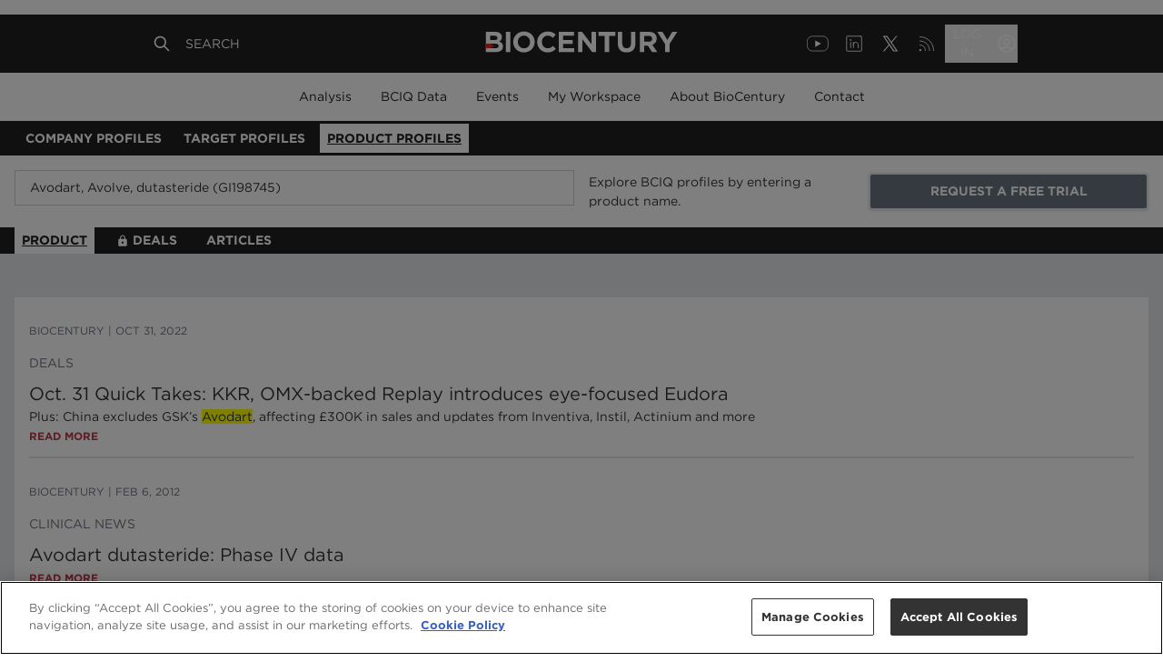

--- FILE ---
content_type: text/html; charset=utf-8
request_url: https://profiles.biocentury.com/products/dutasteride
body_size: 4845
content:
<!DOCTYPE html><html><head><meta charSet="utf-8"/><meta content="initial-scale=1.0, width=device-width" name="viewport"/><script type="application/ld+json">{"@context":"https://schema.org","@type":"Dataset","name":"Avodart, Avolve, dutasteride (GI198745) - BioCentury Product Profiles - BCIQ","description":"Avodart, Avolve, dutasteride (GI198745) - BioCentury Product Profiles for the biopharma industry","url":"https://profiles.biocentury.com/products/avodart_avolve_dutasteride_(gi198745)","creator":{"@type":"Organization","url":"https://biocentury.com","name":"Biocentury","contactPoint":{"@type":"ContactPoint","contactType":"customer service","telephone":"+1 650-552-4224","email":"support@biocentury.com"}},"founder":{"@type":"Organization","sameAs":"https://biocentury.com","name":"Biocentury"}}</script><title>Avodart, Avolve, dutasteride (GI198745) - BioCentury Product Profiles - BCIQ</title><meta name="robots" content="index,follow"/><meta name="description" content="Avodart, Avolve, dutasteride (GI198745) - BioCentury Product Profiles for the biopharma industry"/><meta name="twitter:card" content="summary_large_image"/><meta property="og:title" content="Avodart, Avolve, dutasteride (GI198745) - BioCentury Product Profiles - BCIQ"/><meta property="og:description" content="Avodart, Avolve, dutasteride (GI198745) - BioCentury Product Profiles for the biopharma industry"/><meta property="og:url" content="https://profiles.biocentury.com/products/avodart_avolve_dutasteride_(gi198745)"/><meta property="og:type" content="website"/><meta property="og:site_name" content="BioCentury"/><link rel="canonical" href="https://profiles.biocentury.com/products/avodart_avolve_dutasteride_(gi198745)"/><meta name="twitter:url" content="https://profiles.biocentury.com/products/avodart_avolve_dutasteride_(gi198745)"/><meta name="twitter:site" content="@biocentury"/><meta name="twitter:title" content="Avodart, Avolve, dutasteride (GI198745) - BioCentury Product Profiles - BCIQ"/><meta name="twitter:description" content="Avodart, Avolve, dutasteride (GI198745) - BioCentury Product Profiles for the biopharma industry"/><meta name="twitter:image" content="https://profiles.biocentury.com/favicon.png"/><meta name="twitter:image:alt" content="BCIQ"/><meta name="next-head-count" content="19"/><link rel="icon" href="/favicon.svg" type="image/svg+xml"/><link rel="icon" href="/favicon.png" type="image/png"/><link rel="shortcut icon" href="/favicon.ico" type="image/x-icon"/><link rel="apple-touch-icon" href="/apple-touch-icon.png"/><link rel="apple-touch-icon" sizes="57x57" href="/apple-touch-icon-57x57.png"/><link rel="apple-touch-icon" sizes="72x72" href="/apple-touch-icon-72x72.png"/><link rel="apple-touch-icon" sizes="76x76" href="/apple-touch-icon-76x76.png"/><link rel="apple-touch-icon" sizes="114x114" href="/apple-touch-icon-114x114.png"/><link rel="apple-touch-icon" sizes="120x120" href="/apple-touch-icon-120x120.png"/><link rel="apple-touch-icon" sizes="144x144" href="/apple-touch-icon-144x144.png"/><link rel="apple-touch-icon" sizes="152x152" href="apple-touch-icon-152x152.png"/><link rel="apple-touch-icon" sizes="180x180" href="/apple-touch-icon-180x180.png"/><script async="" src="https://securepubads.g.doubleclick.net/tag/js/gpt.js"></script><script>
            window.googletag = window.googletag || { cmd: [] };
            googletag.cmd.push(function () {
              googletag.pubads().enableSingleRequest();
              googletag.pubads().disableInitialLoad();
              googletag.enableServices();
            });
          </script><script>(function(w,d,s,l,i){w[l]=w[l]||[];w[l].push({
            'gtm.start': new Date().getTime(),event:'gtm.js'
          });var f=d.getElementsByTagName(s)[0],j=d.createElement(s),
          dl=l!='dataLayer'?'&l='+l:'';j.async=true;
          j.src='https://www.googletagmanager.com/gtm.js?id='+i+dl;
          f.parentNode.insertBefore(j,f); })(
            window, document, 'script',
            'dataLayer', 'GTM-WWLMD4W'
          );</script><script>
    var __gifUrl = 'https://core.biocentury.com/Webusage/Statistics/stat.gif';
		var bc = bc || [];

    (function(s) {
      function Runner() {
        // private members:
        var createImage = function(url) {
          var image = new Image(1, 1);
          image.src = url;
        },
        isNullOrEmpty = function(s) {
          return !s || s.trim().length === 0;
        },
        getQuery = function(action, container) {
          var res = '?';
          url = container && container.url ? container.url : '';
          url = (url && url.length > 0) ? url : window.location.href;
          //
          var devicePixelRatio = window.devicePixelRatio || 1;
          var screenSize = screen.width * devicePixelRatio + 'x' + screen.height * devicePixelRatio;
          //
          res += !isNullOrEmpty(url) ? '&_url=' + encodeURIComponent(url) : '';
          res += !isNullOrEmpty(container.product) ? '&product=' + encodeURIComponent(container.product) : '';
          res += !isNullOrEmpty(container.user_id) ? '&user_id=' + encodeURIComponent(container.user_id) : '';
          res += !isNullOrEmpty(container.customer_id) ? '&customer_id=' + encodeURIComponent(container.customer_id) : '';
          res += '&screen=' + screenSize
          res += '&action=' + encodeURIComponent(action);
          res += '&hash=' + new Date().getTime();
          return res;
        };
        return {
          // public methods:
          __default: function(action, container) {
              if (typeof window.__gifUrl === "undefined") {
                  window.__gifUrl = 'http://newbc02.dnsalias.net/WebUsage/Statistics/stat.gif';
              }
              if (!container) {
                console.log('Container is absent');
                return;
              }
              createImage(window.__gifUrl + getQuery(action, container));
          }
        }
      };
      var runner = new Runner();
      // execute current methods:
      runner['__default'].apply(runner, [bc[0], bc[1]]);
      //
      function apply() {
          runner['__default'].apply(runner, [arguments[0], arguments[1]]);
      }
      function BcProxy() {
        return {
          push: apply
          };
      }
      // replace array with proxy object:
      bc = new BcProxy();
    })('it works!');
  </script><link rel="preload" href="/_next/static/css/810a82a46ce8cbc8.css" as="style"/><link rel="stylesheet" href="/_next/static/css/810a82a46ce8cbc8.css" data-n-g=""/><noscript data-n-css=""></noscript><script defer="" nomodule="" src="/_next/static/chunks/polyfills-0d1b80a048d4787e.js"></script><script src="/_next/static/chunks/webpack-91b68f1b76ce2a0d.js" defer=""></script><script src="/_next/static/chunks/framework-348f86d225132ea3.js" defer=""></script><script src="/_next/static/chunks/main-91d9665fd1a8275c.js" defer=""></script><script src="/_next/static/chunks/pages/_app-e16f322eba4da818.js" defer=""></script><script src="/_next/static/chunks/1bfc9850-bf6fcf25ac69a125.js" defer=""></script><script src="/_next/static/chunks/252f366e-bdc30239f0066f2f.js" defer=""></script><script src="/_next/static/chunks/b98bc7c3-aa0da6a8f25d4642.js" defer=""></script><script src="/_next/static/chunks/240-2d62fda805a9b95a.js" defer=""></script><script src="/_next/static/chunks/929-96a4c82b149a6c56.js" defer=""></script><script src="/_next/static/chunks/pages/products/%5BencodedName%5D-f286debdca25bf92.js" defer=""></script><script src="/_next/static/2s9bVVz3DfgKeRo6nfosP/_buildManifest.js" defer=""></script><script src="/_next/static/2s9bVVz3DfgKeRo6nfosP/_ssgManifest.js" defer=""></script></head><body><noscript><iframe src="https://www.googletagmanager.com/ns.html?id=GTM-WWLMD4W" height="0" width="0" style="display:none;visibility:hidden"></iframe></noscript><div id="__next" data-reactroot=""><div class="min-h-1/2"><div class="mx-4 mt-4"><div class="lg:flex justify-between items-center"><div class="w-full lg:w-1/2"><div class="mb-2 relative"><div class="absolute mr-2 mt-2 text-sm text-gray-400 right-2"></div><input type="text" value="" class="w-full pl-4 pr-12 py-2 border border-gray-1000 focus:border-altPrimary focus:shadow-inner" placeholder="Enter a Product Name"/></div></div></div></div><div class="w-full h-300p flex justify-center items-center"><svg stroke="currentColor" fill="currentColor" stroke-width="0" viewBox="0 0 512 512" class="animate-spin h-10 w-10 text-primary" height="1em" width="1em" xmlns="http://www.w3.org/2000/svg"><path d="M304 48c0 26.51-21.49 48-48 48s-48-21.49-48-48 21.49-48 48-48 48 21.49 48 48zm-48 368c-26.51 0-48 21.49-48 48s21.49 48 48 48 48-21.49 48-48-21.49-48-48-48zm208-208c-26.51 0-48 21.49-48 48s21.49 48 48 48 48-21.49 48-48-21.49-48-48-48zM96 256c0-26.51-21.49-48-48-48S0 229.49 0 256s21.49 48 48 48 48-21.49 48-48zm12.922 99.078c-26.51 0-48 21.49-48 48s21.49 48 48 48 48-21.49 48-48c0-26.509-21.491-48-48-48zm294.156 0c-26.51 0-48 21.49-48 48s21.49 48 48 48 48-21.49 48-48c0-26.509-21.49-48-48-48zM108.922 60.922c-26.51 0-48 21.49-48 48s21.49 48 48 48 48-21.49 48-48-21.491-48-48-48z"></path></svg></div></div><footer class="bg-primary-500 text-white z-10 lg:px-16 xl:px-40"><div class="grid grid-cols-1 text-sm"><div class="lg:hidden px-4 py-4"><div class="grid grid-cols-12 py-2"><div class="col-span-11"><p class="font-light text-lg pb-4">About BioCentury</p></div><div class="col-span-1"><svg xmlns="http://www.w3.org/2000/svg" fill="none" viewBox="0 0 24 24" stroke-width="2" stroke="currentColor" aria-hidden="true" class="h-5 w-5"><path stroke-linecap="round" stroke-linejoin="round" d="M19 9l-7 7-7-7"></path></svg></div></div><div class="grid grid-cols-12 py-2"><div class="col-span-11"><p class="font-light text-lg pb-4">Privacy &amp; Legal</p></div><div class="col-span-1"><svg xmlns="http://www.w3.org/2000/svg" fill="none" viewBox="0 0 24 24" stroke-width="2" stroke="currentColor" aria-hidden="true" class="h-5 w-5"><path stroke-linecap="round" stroke-linejoin="round" d="M19 9l-7 7-7-7"></path></svg></div></div><div class="grid grid-cols-12 py-2"><div class="col-span-11"><p class="font-light text-lg pb-4">Contact</p></div><div class="col-span-1"><svg xmlns="http://www.w3.org/2000/svg" fill="none" viewBox="0 0 24 24" stroke-width="2" stroke="currentColor" aria-hidden="true" class="h-5 w-5"><path stroke-linecap="round" stroke-linejoin="round" d="M19 9l-7 7-7-7"></path></svg></div></div></div><div class="hidden lg:grid grid-cols-4 py-16"><div class="col-span-1"><p class="font-medium pb-4"></p></div><div class="col-span-1"><p class="font-medium pb-4">About BioCentury</p><div class="text-left font-light py-1"><a href="https://www.biocentury.com/about/company-overview">Company Overview</a></div><div class="text-left font-light py-1"><a href="https://www.biocentury.com/about/management">Management</a></div><div class="text-left font-light py-1"><a href="https://www.biocentury.com/about/editorial-research">Editorial &amp; Research</a></div><div class="text-left font-light py-1"><a href="https://www.biocentury.com/about/scientific-advisory-board">Scientific Advisory Board</a></div></div><div class="col-span-1"><p class="font-medium pb-4">Privacy &amp; Legal</p><div class="text-left font-light py-1"><a href="https://www.biocentury.com/privacy-legal/user-agreement">User Agreement</a></div><div class="text-left font-light py-1"><a href="https://www.biocentury.com/privacy-legal/terms-of-use">Terms of Use</a></div><div class="text-left font-light py-1"><a href="https://www.biocentury.com/privacy-legal/privacy-policy">Privacy Policy</a></div><div class="text-left font-light py-1"><a href="https://www.biocentury.com/privacy-legal/use-of-images-market-data">Use of Images &amp; Market Data</a></div><div class="text-left font-light py-1"><a href="https://www.biocentury.com/privacy-legal/reprints-permissions">Reprints &amp; Permissions</a></div></div><div class="col-span-1"><p class="font-medium pb-4">Contact</p><div class="text-left font-light py-1"><a href="https://www.biocentury.com/contact">Contact Us</a></div><div class="text-left font-light py-1"><a href="https://www.biocentury.com/contact/sponsorship-branding">Advertising &amp; Sponsorship</a></div><div class="text-left font-light py-1"><a href="https://www.biocentury.com/customer-resource-center">Customer Resource Center</a></div><div class="text-left font-light py-1"><a href="https://www.biocentury.com/contact/career-opportunities">Career Opportunities</a></div><div class="text-left font-light py-1"><a href="https://login.biocentury.com/forgotpassword">Forgot Password</a></div></div></div><div class="grid grid-cols-12 px-4 lg:px-0 lg:text-center items-center"><div class="col-span-8 pb-4 lg:hidden"><div class="grid grid-cols-4 gap-0"><a href="https://www.youtube.com/@biocenturyvideo487" target="_blank" rel="noopener noreferrer"><span style="box-sizing:border-box;display:inline-block;overflow:hidden;width:initial;height:initial;background:none;opacity:1;border:0;margin:0;padding:0;position:relative;max-width:100%"><span style="box-sizing:border-box;display:block;width:initial;height:initial;background:none;opacity:1;border:0;margin:0;padding:0;max-width:100%"><img style="display:block;max-width:100%;width:initial;height:initial;background:none;opacity:1;border:0;margin:0;padding:0" alt="" aria-hidden="true" src="data:image/svg+xml,%3csvg%20xmlns=%27http://www.w3.org/2000/svg%27%20version=%271.1%27%20width=%2732%27%20height=%2732%27/%3e"/></span><img alt="YouTube" src="[data-uri]" decoding="async" data-nimg="intrinsic" style="position:absolute;top:0;left:0;bottom:0;right:0;box-sizing:border-box;padding:0;border:none;margin:auto;display:block;width:0;height:0;min-width:100%;max-width:100%;min-height:100%;max-height:100%"/><noscript><img alt="YouTube" src="https://us-west-2-biocentury.graphassets.com/AqjgGpburRt67lm6SEY2Oz/3dpsv7ZpQjqGwy6qdaQw" decoding="async" data-nimg="intrinsic" style="position:absolute;top:0;left:0;bottom:0;right:0;box-sizing:border-box;padding:0;border:none;margin:auto;display:block;width:0;height:0;min-width:100%;max-width:100%;min-height:100%;max-height:100%" loading="lazy"/></noscript></span></a><a href="https://www.linkedin.com/company/biocentury" target="_blank" rel="noopener noreferrer"><span style="box-sizing:border-box;display:inline-block;overflow:hidden;width:initial;height:initial;background:none;opacity:1;border:0;margin:0;padding:0;position:relative;max-width:100%"><span style="box-sizing:border-box;display:block;width:initial;height:initial;background:none;opacity:1;border:0;margin:0;padding:0;max-width:100%"><img style="display:block;max-width:100%;width:initial;height:initial;background:none;opacity:1;border:0;margin:0;padding:0" alt="" aria-hidden="true" src="data:image/svg+xml,%3csvg%20xmlns=%27http://www.w3.org/2000/svg%27%20version=%271.1%27%20width=%2732%27%20height=%2732%27/%3e"/></span><img alt="LinkedIn" src="[data-uri]" decoding="async" data-nimg="intrinsic" style="position:absolute;top:0;left:0;bottom:0;right:0;box-sizing:border-box;padding:0;border:none;margin:auto;display:block;width:0;height:0;min-width:100%;max-width:100%;min-height:100%;max-height:100%"/><noscript><img alt="LinkedIn" src="https://us-west-2-biocentury.graphassets.com/AqjgGpburRt67lm6SEY2Oz/MLR8OazgQpGLt8OucyoR" decoding="async" data-nimg="intrinsic" style="position:absolute;top:0;left:0;bottom:0;right:0;box-sizing:border-box;padding:0;border:none;margin:auto;display:block;width:0;height:0;min-width:100%;max-width:100%;min-height:100%;max-height:100%" loading="lazy"/></noscript></span></a><a href="https://x.com/BioCentury" target="_blank" rel="noopener noreferrer"><span style="box-sizing:border-box;display:inline-block;overflow:hidden;width:initial;height:initial;background:none;opacity:1;border:0;margin:0;padding:0;position:relative;max-width:100%"><span style="box-sizing:border-box;display:block;width:initial;height:initial;background:none;opacity:1;border:0;margin:0;padding:0;max-width:100%"><img style="display:block;max-width:100%;width:initial;height:initial;background:none;opacity:1;border:0;margin:0;padding:0" alt="" aria-hidden="true" src="data:image/svg+xml,%3csvg%20xmlns=%27http://www.w3.org/2000/svg%27%20version=%271.1%27%20width=%2732%27%20height=%2732%27/%3e"/></span><img alt="X" src="[data-uri]" decoding="async" data-nimg="intrinsic" style="position:absolute;top:0;left:0;bottom:0;right:0;box-sizing:border-box;padding:0;border:none;margin:auto;display:block;width:0;height:0;min-width:100%;max-width:100%;min-height:100%;max-height:100%"/><noscript><img alt="X" src="https://us-west-2-biocentury.graphassets.com/AqjgGpburRt67lm6SEY2Oz/ZIFHHRCRSRW6dsur8nS6" decoding="async" data-nimg="intrinsic" style="position:absolute;top:0;left:0;bottom:0;right:0;box-sizing:border-box;padding:0;border:none;margin:auto;display:block;width:0;height:0;min-width:100%;max-width:100%;min-height:100%;max-height:100%" loading="lazy"/></noscript></span></a><a href="https://www.biocentury.com/rss" target="_blank" rel="noopener noreferrer"><span style="box-sizing:border-box;display:inline-block;overflow:hidden;width:initial;height:initial;background:none;opacity:1;border:0;margin:0;padding:0;position:relative;max-width:100%"><span style="box-sizing:border-box;display:block;width:initial;height:initial;background:none;opacity:1;border:0;margin:0;padding:0;max-width:100%"><img style="display:block;max-width:100%;width:initial;height:initial;background:none;opacity:1;border:0;margin:0;padding:0" alt="" aria-hidden="true" src="data:image/svg+xml,%3csvg%20xmlns=%27http://www.w3.org/2000/svg%27%20version=%271.1%27%20width=%2732%27%20height=%2732%27/%3e"/></span><img alt="RSS" src="[data-uri]" decoding="async" data-nimg="intrinsic" style="position:absolute;top:0;left:0;bottom:0;right:0;box-sizing:border-box;padding:0;border:none;margin:auto;display:block;width:0;height:0;min-width:100%;max-width:100%;min-height:100%;max-height:100%"/><noscript><img alt="RSS" src="https://us-west-2-biocentury.graphassets.com/AqjgGpburRt67lm6SEY2Oz/VllQ6loXRlWKiqO9olQW" decoding="async" data-nimg="intrinsic" style="position:absolute;top:0;left:0;bottom:0;right:0;box-sizing:border-box;padding:0;border:none;margin:auto;display:block;width:0;height:0;min-width:100%;max-width:100%;min-height:100%;max-height:100%" loading="lazy"/></noscript></span></a></div></div><div class="col-span-12 pb-4 text-left lg:col-span-2 lg:pb-0"><a href="/home"><span style="box-sizing:border-box;display:inline-block;overflow:hidden;width:initial;height:initial;background:none;opacity:1;border:0;margin:0;padding:0;position:relative;max-width:100%"><span style="box-sizing:border-box;display:block;width:initial;height:initial;background:none;opacity:1;border:0;margin:0;padding:0;max-width:100%"><img style="display:block;max-width:100%;width:initial;height:initial;background:none;opacity:1;border:0;margin:0;padding:0" alt="" aria-hidden="true" src="data:image/svg+xml,%3csvg%20xmlns=%27http://www.w3.org/2000/svg%27%20version=%271.1%27%20width=%27128%27%20height=%2762%27/%3e"/></span><img alt="BioCentury" src="[data-uri]" decoding="async" data-nimg="intrinsic" style="position:absolute;top:0;left:0;bottom:0;right:0;box-sizing:border-box;padding:0;border:none;margin:auto;display:block;width:0;height:0;min-width:100%;max-width:100%;min-height:100%;max-height:100%"/><noscript><img alt="BioCentury" src="https://us-west-2-biocentury.graphassets.com/AqjgGpburRt67lm6SEY2Oz/SAQkvq2DQCGorcH4eVaN" decoding="async" data-nimg="intrinsic" style="position:absolute;top:0;left:0;bottom:0;right:0;box-sizing:border-box;padding:0;border:none;margin:auto;display:block;width:0;height:0;min-width:100%;max-width:100%;min-height:100%;max-height:100%" loading="lazy"/></noscript></span></a></div><div class="block lg:hidden font-light text-xs col-span-12 pb-4 lg:text-sm lg:col-span-8 lg:pb-0"><a href="/privacy-legal/copyright">© <!-- -->2026<!-- --> BioCentury Inc. All Rights Reserved.</a></div><div class="hidden lg:block font-light text-xs col-span-12 pb-4 lg:text-sm lg:col-span-8 lg:pb-0"><a href="/privacy-legal/copyright">Copyright © <!-- -->2026<!-- --> BioCentury Inc. All Rights Reserved.</a></div><div class="hidden col-span-2 lg:block"><div class="grid grid-cols-4 gap-0"><a href="https://www.youtube.com/@biocenturyvideo487" target="_blank" rel="noopener noreferrer"><span style="box-sizing:border-box;display:inline-block;overflow:hidden;width:initial;height:initial;background:none;opacity:1;border:0;margin:0;padding:0;position:relative;max-width:100%"><span style="box-sizing:border-box;display:block;width:initial;height:initial;background:none;opacity:1;border:0;margin:0;padding:0;max-width:100%"><img style="display:block;max-width:100%;width:initial;height:initial;background:none;opacity:1;border:0;margin:0;padding:0" alt="" aria-hidden="true" src="data:image/svg+xml,%3csvg%20xmlns=%27http://www.w3.org/2000/svg%27%20version=%271.1%27%20width=%2732%27%20height=%2732%27/%3e"/></span><img alt="YouTube" src="[data-uri]" decoding="async" data-nimg="intrinsic" style="position:absolute;top:0;left:0;bottom:0;right:0;box-sizing:border-box;padding:0;border:none;margin:auto;display:block;width:0;height:0;min-width:100%;max-width:100%;min-height:100%;max-height:100%"/><noscript><img alt="YouTube" src="https://us-west-2-biocentury.graphassets.com/AqjgGpburRt67lm6SEY2Oz/3dpsv7ZpQjqGwy6qdaQw" decoding="async" data-nimg="intrinsic" style="position:absolute;top:0;left:0;bottom:0;right:0;box-sizing:border-box;padding:0;border:none;margin:auto;display:block;width:0;height:0;min-width:100%;max-width:100%;min-height:100%;max-height:100%" loading="lazy"/></noscript></span></a><a href="https://www.linkedin.com/company/biocentury" target="_blank" rel="noopener noreferrer"><span style="box-sizing:border-box;display:inline-block;overflow:hidden;width:initial;height:initial;background:none;opacity:1;border:0;margin:0;padding:0;position:relative;max-width:100%"><span style="box-sizing:border-box;display:block;width:initial;height:initial;background:none;opacity:1;border:0;margin:0;padding:0;max-width:100%"><img style="display:block;max-width:100%;width:initial;height:initial;background:none;opacity:1;border:0;margin:0;padding:0" alt="" aria-hidden="true" src="data:image/svg+xml,%3csvg%20xmlns=%27http://www.w3.org/2000/svg%27%20version=%271.1%27%20width=%2732%27%20height=%2732%27/%3e"/></span><img alt="LinkedIn" src="[data-uri]" decoding="async" data-nimg="intrinsic" style="position:absolute;top:0;left:0;bottom:0;right:0;box-sizing:border-box;padding:0;border:none;margin:auto;display:block;width:0;height:0;min-width:100%;max-width:100%;min-height:100%;max-height:100%"/><noscript><img alt="LinkedIn" src="https://us-west-2-biocentury.graphassets.com/AqjgGpburRt67lm6SEY2Oz/MLR8OazgQpGLt8OucyoR" decoding="async" data-nimg="intrinsic" style="position:absolute;top:0;left:0;bottom:0;right:0;box-sizing:border-box;padding:0;border:none;margin:auto;display:block;width:0;height:0;min-width:100%;max-width:100%;min-height:100%;max-height:100%" loading="lazy"/></noscript></span></a><a href="https://x.com/BioCentury" target="_blank" rel="noopener noreferrer"><span style="box-sizing:border-box;display:inline-block;overflow:hidden;width:initial;height:initial;background:none;opacity:1;border:0;margin:0;padding:0;position:relative;max-width:100%"><span style="box-sizing:border-box;display:block;width:initial;height:initial;background:none;opacity:1;border:0;margin:0;padding:0;max-width:100%"><img style="display:block;max-width:100%;width:initial;height:initial;background:none;opacity:1;border:0;margin:0;padding:0" alt="" aria-hidden="true" src="data:image/svg+xml,%3csvg%20xmlns=%27http://www.w3.org/2000/svg%27%20version=%271.1%27%20width=%2732%27%20height=%2732%27/%3e"/></span><img alt="X" src="[data-uri]" decoding="async" data-nimg="intrinsic" style="position:absolute;top:0;left:0;bottom:0;right:0;box-sizing:border-box;padding:0;border:none;margin:auto;display:block;width:0;height:0;min-width:100%;max-width:100%;min-height:100%;max-height:100%"/><noscript><img alt="X" src="https://us-west-2-biocentury.graphassets.com/AqjgGpburRt67lm6SEY2Oz/ZIFHHRCRSRW6dsur8nS6" decoding="async" data-nimg="intrinsic" style="position:absolute;top:0;left:0;bottom:0;right:0;box-sizing:border-box;padding:0;border:none;margin:auto;display:block;width:0;height:0;min-width:100%;max-width:100%;min-height:100%;max-height:100%" loading="lazy"/></noscript></span></a><a href="https://www.biocentury.com/rss" target="_blank" rel="noopener noreferrer"><span style="box-sizing:border-box;display:inline-block;overflow:hidden;width:initial;height:initial;background:none;opacity:1;border:0;margin:0;padding:0;position:relative;max-width:100%"><span style="box-sizing:border-box;display:block;width:initial;height:initial;background:none;opacity:1;border:0;margin:0;padding:0;max-width:100%"><img style="display:block;max-width:100%;width:initial;height:initial;background:none;opacity:1;border:0;margin:0;padding:0" alt="" aria-hidden="true" src="data:image/svg+xml,%3csvg%20xmlns=%27http://www.w3.org/2000/svg%27%20version=%271.1%27%20width=%2732%27%20height=%2732%27/%3e"/></span><img alt="RSS" src="[data-uri]" decoding="async" data-nimg="intrinsic" style="position:absolute;top:0;left:0;bottom:0;right:0;box-sizing:border-box;padding:0;border:none;margin:auto;display:block;width:0;height:0;min-width:100%;max-width:100%;min-height:100%;max-height:100%"/><noscript><img alt="RSS" src="https://us-west-2-biocentury.graphassets.com/AqjgGpburRt67lm6SEY2Oz/VllQ6loXRlWKiqO9olQW" decoding="async" data-nimg="intrinsic" style="position:absolute;top:0;left:0;bottom:0;right:0;box-sizing:border-box;padding:0;border:none;margin:auto;display:block;width:0;height:0;min-width:100%;max-width:100%;min-height:100%;max-height:100%" loading="lazy"/></noscript></span></a></div></div></div></div></footer></div><script id="__NEXT_DATA__" type="application/json">{"props":{"pageProps":{"guestData":{"id":"ckkvht79cg2jm0a75bq11279r","headers":"Explore BCIQ profiles by entering a product name.","messageText":"Find partering and investment opportunities for products of interest by exploring phases of development, disease categories, mechanisms of action, upcoming milestones, and much more. Please note, you are viewing a free version of BCIQ, BioCentury's advanced business intelligence database for the biopharma industry. Request a trial to unlock the full value of BCIQ.","trialLink":{"href":"https://www.biocentury.com/subscribe/trial","id":"ckn4sledcmvs50b69fazpvdza","external":true,"title":"REQUEST A FREE TRIAL","classNames":"outline-none border-2 block p-2 w-full uppercase bold text-center cursor-pointer hover:underline text-sm font-bold rounded shadow bg-gray-500 text-white mr-1","internalTitle":null},"loginLink":{"href":null,"id":"cko1dnbdka5mh0b706sbytt7u","external":false,"title":"SIGN IN","classNames":"uppercase bold text-center cursor-pointer hover:underline text-sm outline-none border-2 block p-2 w-full font-bold rounded shadow bg-white mt-2 md:mt-0","internalTitle":"signInButton"}},"product":{"synonyms":["Avodart","Avolve","dutasteride","GI198745"],"encodedName":"avodart_avolve_dutasteride_(gi198745)","searchBy":"Avodart|Avolve|dutasteride|GI198745","id":636,"completeName":"Avodart, Avolve, dutasteride (GI198745)","dimension":"product"}},"__N_SSG":true},"page":"/products/[encodedName]","query":{"encodedName":"dutasteride"},"buildId":"2s9bVVz3DfgKeRo6nfosP","isFallback":false,"gsp":true,"customServer":true,"scriptLoader":[]}</script></body></html>

--- FILE ---
content_type: text/html; charset=utf-8
request_url: https://www.google.com/recaptcha/api2/aframe
body_size: 266
content:
<!DOCTYPE HTML><html><head><meta http-equiv="content-type" content="text/html; charset=UTF-8"></head><body><script nonce="5kI1hepsdzU-LjIdGrizjg">/** Anti-fraud and anti-abuse applications only. See google.com/recaptcha */ try{var clients={'sodar':'https://pagead2.googlesyndication.com/pagead/sodar?'};window.addEventListener("message",function(a){try{if(a.source===window.parent){var b=JSON.parse(a.data);var c=clients[b['id']];if(c){var d=document.createElement('img');d.src=c+b['params']+'&rc='+(localStorage.getItem("rc::a")?sessionStorage.getItem("rc::b"):"");window.document.body.appendChild(d);sessionStorage.setItem("rc::e",parseInt(sessionStorage.getItem("rc::e")||0)+1);localStorage.setItem("rc::h",'1768957718173');}}}catch(b){}});window.parent.postMessage("_grecaptcha_ready", "*");}catch(b){}</script></body></html>